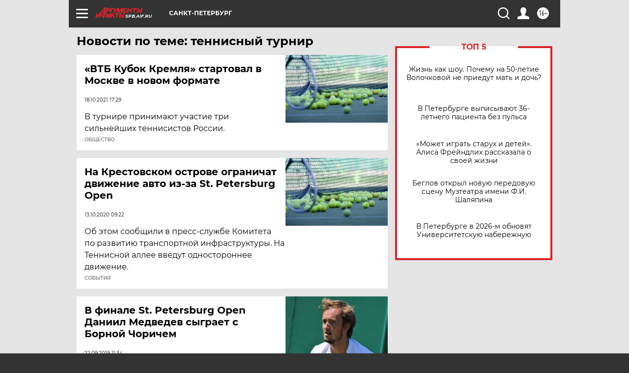

--- FILE ---
content_type: text/html
request_url: https://tns-counter.ru/nc01a**R%3Eundefined*aif_ru/ru/UTF-8/tmsec=aif_ru/160177867***
body_size: -72
content:
A9F166096970135DX1768952669:A9F166096970135DX1768952669

--- FILE ---
content_type: application/javascript
request_url: https://tag.digitaltarget.ru/adcm.js
body_size: 27589
content:
;(()=>{const mt="AmberData",N="adcm",kt=N+"_configs",Lt=N+"_config",yt="amberid",Pn="dmg.digitaltarget.ru/awg",Nn="tag.digitaltarget.ru",w=window,pt=w.location,_t=w.document,ne=t=>{var e;return(null==(e=t.match(/\/\/([^#]*)/))?void 0:e[1])||""},Mn=()=>({referrer:_t.referrer?ne(_t.referrer):ne(pt.href),hash:""}),Re=()=>({catchRef:{enable:!1,referrer:""},init_call:{enable:!0,param_call:{},callback:()=>{}},push_to_server:{success:()=>{},error:()=>{}},element_visibility:{enable:!1,params:{},callback:()=>{}}}),Yt=Object,vt=Yt.keys,Cn=Yt.values,ue=Yt.entries,kn=Yt.hasOwnProperty,On="boolean",Tn="string",Wn="number",Dn="undefined",Vn="object",Fn="function",Et=(t,e)=>typeof t===e,it=t=>Et(t,Vn)&&null!==t,de=t=>Et(t,Wn),et=t=>Et(t,Tn),Gn=t=>Et(t,On),Vt=t=>Et(t,Dn),Y=t=>Et(t,Fn),xe=t=>t instanceof RegExp,Zn=t=>it(t)?t:{},Yn=(...t)=>0===t.length?{}:t.reduce((t,e)=>t={...t,...Zn(e)},{}),Rt=(t,e)=>kn.call(t,e),jn=(t,e)=>e.every(e=>Rt(t,e)),Wt=t=>it(t)&&0!==vt(t).length,Hn=(t,e)=>{for(const n in t){const r=n;if("triggers"===r){if(e.triggers&&vt(e.triggers).length>0)for(const n in t.triggers){const r=n;if(Rt(e.triggers,r)){const n=t.triggers[r];for(const o in n){const n=o;Rt(e.triggers[r],n)&&(t.triggers[r][n]=e.triggers[r][n])}}}}else if(Rt(e,r)){if(["fp","idSessionDomain","idSessionPage"].includes(r))continue;t[r]=e[r]}}},Xn=(t,e)=>{const n={id:void 0,fp:{value:null,timestamp:null},profileId:void 0,platformId:void 0,tags:[],tagsRaw:{},extdataid:"",idSessionDomain:"",idSessionPage:"",triggers:Re(),includes:[]};return n.idSessionDomain=t.sessionManager.domain,n.idSessionPage=t.sessionManager.page,n.triggers=Re(),e&&vt(e).length>0&&Hn(n,e),n},fe=Math,zn=fe.round,me=fe.random,tn=fe.floor,en=Array,wt=en.isArray,Bn=en.from,Un="_84hUio38",$n="_a_d3t6sf",Jn="xps",Qn="du",Kn="sessionStorage",qn="localStorage",tr=t=>{const e="wIVhxG0YUu56jA9DKZqt2EeviXpL3kF8dcP4_NybsmHQ1glBozSJfR7MarOWCTn";return t+Bn({length:22},()=>e.charAt(tn(63*me()))).join("")},_e=(t,e,n)=>{const r=n.getItem(t)||tr(e);return n.setItem(t,r),r},er=()=>({page:_e(Un,Jn,w[Kn]),domain:_e($n,Qn,w[qn])}),rt="fp",K="ext",ot="configure",re="init",Pt="success",nr=()=>{const t={[rt]:!1,[K]:!1,[ot]:!1,[re]:!1};return{setByName:(e,n)=>{t[e]=n},get:e=>e?t[e]:{[K]:t[K],[ot]:t[ot]}}},rr=t=>{const e=t.config,n=N+"js";return async()=>{const r=e.triggers.init_call,o=r.param_call;Array.isArray(o.tags)||(o.tags=[]),o.tags.push(`${n}_init`),e.tags.push(w.DeviceOrientationEvent&&w.ontouchstart?`${n}_orient`:`${n}_noorient`),await t.callRaw(o),Y(r.callback)&&await r.callback(),t.state.setByName(re,!0),t.emit(re,Pt)}},Ft="oncePage",or="onceElement",oe="everyElement",ir=Object.freeze(Object.defineProperty({__proto__:null,EVERY_ELEMENT:oe,ONCE_ELEMENT:or,ONCE_PAGE:Ft},Symbol.toStringTag,{value:"Module"})),ar=t=>Number(t),sr=(t,e=0)=>{const n=ar(t);return Number.isNaN(n)?e:n},Pe=(t,e=0)=>{const n=sr(t,e);return Math.trunc(n)},nn=console,bt=nn.warn,X=nn.error,Ne=50,cr=1e3,lr=(t={selector:""},e)=>{const{activation:n,threshold:r,duration:o,callback:i}=t,a=Pe(r,50),s=a>=0&&a<=100?a:50,c=n&&[...Cn(ir)].includes(n)?n:Ft;return{...t,activation:c,threshold:s/100,duration:Pe(o,cr),callback:()=>{if(Y(e))try{e(t)}catch(t){bt(t)}if(Y(i))try{i(t)}catch(t){bt(t)}}}},ur=t=>et(t)&&!!t.length,dr=(t,e)=>e.some(e=>et(e)?vt(t).some(t=>t===e):xe(e)?vt(t).some(t=>e.test(t)):!!it(e)&&ue(e).every(([e,n])=>{if(e in t){const r=t[e];if(et(n))return r===n;if(xe(n))return n.test(String(r))}return!1})),he=t=>wt(t)?t:[],fr=(...t)=>0===t.length?[]:t.reduce((t,e)=>(t.push(...he(e)),t),[]),mr=t=>[...new Set(he(t))],hr=t=>wt(t)&&!!t.length,gr=t=>{if(!it(t))return!1;const{params:e}=t;return!!hr(e)&&!!e.filter(({selector:t})=>ur(t)).length},Me=t=>{try{return[...document.querySelectorAll(t)]}catch(t){return[]}},pr=(t,e)=>{let n,r=null,o=null;return(...i)=>(null===o?(n=t(...i),o=Date.now()):(r&&clearTimeout(r),r=setTimeout(()=>{Date.now()-o>=e&&(n=t(...i),o=Date.now())},e-(Date.now()-o))),n)},yr=({duration:t,activation:e,triggerCallback:n,element:r})=>{let o,i=0,a=0;return([s],c)=>{if(s.isIntersecting){if(i>t)return e!==oe&&c.unobserve(s.target),void n(i,r);a=performance.now()-i,o=setInterval(()=>{i=performance.now()-a,i>t&&(clearInterval(o),e!==oe&&c.unobserve(s.target),n(i,r))},100)}else clearInterval(o),i=performance.now()-a}},vr=({selector:t,activation:e})=>{const n=new Set;return()=>{const r=[];if(e===Ft&&n.size>0)return[];if(e===Ft){const e=Me(t)[0];e&&r.push(e)}else{const e=Me(t);r.push(...e)}const o=r.filter(t=>!n.has(t));return o.length>0&&o.forEach(t=>{n.add(t)}),o}},wr=({callback:t})=>()=>{t()},br=t=>{const{selector:e,threshold:n,duration:r,activation:o}=t,i=vr({selector:e,activation:o}),a=wr(t),s={threshold:n};return async()=>{i().forEach(t=>{const e=yr({duration:r,activation:o,triggerCallback:a,element:t});new IntersectionObserver(e,s).observe(t)})}},Er=t=>{const e=t.map(t=>br(t));return()=>{e.forEach(t=>t())}},Sr=async t=>{if(!gr(t))return bt("ElementVisibility error: incorrect args: ",t);const{callback:e,params:n}=t,r=n.map(t=>lr(t,e)),o=Er(r);o(),window.addEventListener("scroll",pr(o,100),{capture:!0})},Lr=t=>({init_call:rr(t),element_visibility:Sr});function Ar(t,e){return function(...n){try{e(...n)}catch(t){bt("Error in proxyArrayPush",t)}return t.apply(this,n)}}const Ir=(t,e)=>{t.push=Ar(t.push,e)},Rr=t=>{try{return JSON.parse(JSON.stringify(t))}catch(e){return X("Failed to copy the following data: ",t),t}},Ce=200,xr=(t,e)=>{const{layer:n}=e,r=(wt(w[o=n||"dataLayer"])||(w[o]=[]),w[o]);var o;return Ir(r,(...e)=>{const n=r.length+e.length;n>Ce&&r.splice(0,n-Ce);const o=e;for(const e of o)t.callLayer(e)}),{get:()=>Rr(r)}},ke=t=>t=(t=(t=t.replace(/[^a-z0-9.]+/g,"_")).replace(/[__]+/g,"_")).replace(/[.]+/g,"__"),P=encodeURIComponent,_r=t=>P(t).replace(/\./g,"%2E"),Pr=t=>t*me(),ge=(t=1e15)=>zn(Pr(t)),Nr=t=>{const e=t.config;return n=>{const r=[];let o="i="+t.session+".";const i=n.extdataid||e.extdataid;if(o+=i?P(i):ge(),e.fp.value&&e.fp.timestamp){o+="&amid="+P(e.fp.value)+"&amidobts="+P(e.fp.timestamp)}const a=n.profileId||e.profileId,s=a?n.platformId||e.platformId||e.id:n.platformId;if(a&&s){const t=_r(a),e=P(s);o+="&a="+e+"&e="+t,r.push("ss:"+e),r.push("up:"+t),r.push("sync:up")}const c=e.idSessionDomain;c&&r.push("xdua:"+P(c));const l=e.idSessionPage;l&&r.push("xps:"+P(l));let u=pt.hostname;"www."===u.substring(0,4)&&(u=u.substring(4));const d=ke(u.substring(u.lastIndexOf(".",u.lastIndexOf(".")-1)+1));u=ke(u),u!==d&&r.push("dn:"+P(u)),r.push("dn:"+P(d)),r.push(`${N}:hit`);const f=mr(fr(e.tags,n.tags));"http:"===pt.protocol&&f.push("http"),r.push("tg:"+P(f.join(" ")));const m=pt.hash;m!==t.params.hash&&(r.push("rh:"+P(m.substring(1))),t.params.hash=m);const h=ne(pt.href),p=_t.referrer;h!==t.params.referrer&&p&&!Vt(p)&&(o+="&pref="+P(p));const g=Yn(n.tagsRaw,e.tagsRaw);if(g&&0!==vt(g).length)for(const t in g)o+="&tg_"+t+"="+P(g[t]);0!==r.length&&(o+="&c="+r.join("."));const v=e.triggers.catchRef;if(v.enable){let t=pt.href;!Vt(n.ref)&&n.ref?t=n.ref:v.referrer&&(t=v.referrer),o+="&ref="+P(t)}return o}},Mr=["extdataid","profileId","platformId","tags","tagsRaw","ref","isAfterExt","isAfterAmid","success","error"],at=Promise,st=Error,rn=(t,e,n,r,o,i,a,s)=>new at((a,s)=>{const c=e();n(c,t),c.onload=()=>a(r()),c.onerror=()=>s(new st(o())),i&&i(c)}),on="has been loaded",an="has been loaded",Cr=(t,e)=>{const n="Script";return rn(t,()=>_t.createElement("script"),(t,e)=>{t.src=e,t.async=!0},()=>`${n} ${t} ${on}`,()=>`${n} ${t} ${an}`,t=>_t.head.appendChild(t))},kr=(t,e)=>{const n="Image";return rn(t,()=>new Image,(t,e)=>{t.src=e},()=>`${n} ${t} ${on}`,()=>`${n} ${t} ${an}`,void 0)},sn="navigator",cn="sendBeacon",Or=t=>w[sn][cn](t),pe=t=>{try{if(Y(w[sn][cn])){const e=Or(t);if(e)return e;throw""}}catch(e){return kr(t)}},Tr=t=>Wt(t)?`${new URLSearchParams(t).toString()}`:"",ln=t=>`${location.protocol}//${Pn}/`+t+"?",Ot="success",Tt="error",Wr=new Set(Mr),Dr=t=>{const e=Nr(t),n=t.config,r=n.triggers.push_to_server,o=he(n.includes),i=async(t,o)=>{const i=Tr(o),a=ln(n.id)+e(t)+(i?`&${i}`:"");try{await pe(a),Y(t[Ot])?await t[Ot]():Y(r[Ot])&&await r[Ot]()}catch(e){Y(t[Tt])?await t[Tt]():Y(r[Tt])&&await r[Tt]()}},a=async(e,n)=>(t.getState(ot)||await t.subscribe(ot),e.isAfterExt&&!t.getState(K)&&await t.subscribe(K),e.isAfterAmid&&!t.getState(rt)&&await t.subscribe(rt),await i(e,n)),s=t=>e=>{const n=Wt(e)?e:{},{availableSystemKeys:r,availableIncludeKeys:i}=(t=>{const e={},n={};return ue(t).forEach(([t,r])=>{const i=t,a=dr({[t]:r},o);if(Wr.has(i))return e[i]=r,void(a&&bt(`"${i}" is a system key that cannot be added as includes.`));a&&(et(r)||de(r))&&(n[i]="btct"===t?String(r).slice(0,1e3):String(r).slice(0,255))}),{availableSystemKeys:e,availableIncludeKeys:n}})(n);return t(r,i)};return{call:s(a),callRaw:s(async(t,e)=>await i(t,e)),callLayer:s(async(t,e)=>{if(Wt(t)||Wt(e))return a(t,e)})}},Vr=t=>{try{return et(t)?(["http://","https://"].some(e=>t.startsWith(e))||(t="https://"+t),new URL(t)):t}catch(e){throw`Error normalizing URL: ${e.message}: ${t.toString()}`}},Fr=t=>{const e=Vr(t).toString();return pe(e)},Gr=t=>e=>{const n="i="+t+"."+ge(),r=ln(e)+n+`&c=tg:${N}_pc`;return pe(r)},Zr=[7238,7210,7209,7208,7243,7244,7245,7246,7247,7248,7249,7250,7251,7252,7253,7254,7255,7256,7257,7258,7259,7260,7261,7229,7230,7231,7232,7233,7091,7241,6534],Yr=Zr,jr=t=>e=>{const n=wt(e)&&e.length>0?e:Yr,r=n[tn(me()*n.length)];if(!Vt(r))return t.callpixel(r)},Hr=t=>ue(t).filter(([,t])=>!0===t.enable).map(([t])=>t),Xr=t=>t.sort((t,e)=>"init_call"===t?1:"init_call"===e?-1:0),zr=t=>Xr(Hr(t)),Br=async t=>{const e=t.config.triggers,n=zr(e);for(const r of n)try{if(!0===e[r].enable&&Y(t.triggers[r]))if("init_call"===r)await t.triggers[r]();else{const n=e[r];t.triggers[r](n)}}catch(t){X("Triggers error: ",t)}},Oe=async t=>{const e="https://"+Nn+"/ext/"+t+".js";return await Cr(e)},Ur=async t=>{const e=t.config.id;if(t.knownIds.includes(String(e)))try{try{await Oe(e)}catch(t){await Oe(e)}t.emit(K,Pt)}catch(n){const r=`The extension for the ID: ${e} hasn't been loaded`;t.emit(K,new st(r)),X(r)}else t.emit(K,Pt);t.state.setByName(K,!0)};function Gt(t,e){return new Promise(n=>setTimeout(n,t,e))}function $r(){return new Promise(t=>{const e=new MessageChannel;e.port1.onmessage=()=>t(),e.port2.postMessage(null)})}function Jr(t,e=1/0){const{requestIdleCallback:n}=window;return n?new Promise(t=>n.call(window,()=>t(),{timeout:e})):Gt(Math.min(t,e))}function un(t){return!!t&&"function"==typeof t.then}function Te(t,e){try{const n=t();un(n)?n.then(t=>e(!0,t),t=>e(!1,t)):e(!0,n)}catch(t){e(!1,t)}}async function We(t,e,n=16){const r=Array(t.length);let o=Date.now();for(let i=0;i<t.length;++i){r[i]=e(t[i],i);const a=Date.now();a>=o+n&&(o=a,await $r())}return r}function Nt(t){return t.then(void 0,()=>{}),t}function ye(t){return parseInt(t)}function Z(t){return parseFloat(t)}function Q(t,e){return"number"==typeof t&&isNaN(t)?e:t}function R(t){return t.reduce((t,e)=>t+(e?1:0),0)}function Qr(t,e=1){if(Math.abs(e)>=1)return Math.round(t/e)*e;{const n=1/e;return Math.round(t*n)/n}}function Kr(t){var e,n;const r=`Unexpected syntax '${t}'`,o=/^\s*([a-z-]*)(.*)$/i.exec(t),i=o[1]||void 0,a={},s=/([.:#][\w-]+|\[.+?\])/gi,c=(t,e)=>{a[t]=a[t]||[],a[t].push(e)};for(;;){const t=s.exec(o[2]);if(!t)break;const i=t[0];switch(i[0]){case".":c("class",i.slice(1));break;case"#":c("id",i.slice(1));break;case"[":{const t=/^\[([\w-]+)([~|^$*]?=("(.*?)"|([\w-]+)))?(\s+[is])?\]$/.exec(i);if(!t)throw new Error(r);c(t[1],null!=(n=null!=(e=t[4])?e:t[5])?n:"");break}default:throw new Error(r)}}return[i,a]}async function dn(t,e,n=50){var r,o,i;const a=document;for(;!a.body;)await Gt(n);const s=a.createElement("iframe");try{for((await new Promise((t,n)=>{let r=!1;const o=()=>{r=!0,t()};s.onload=o,s.onerror=t=>{r=!0,n(t)};const{style:i}=s;i.setProperty("display","block","important"),i.position="absolute",i.top="0",i.left="0",i.visibility="hidden",e&&"srcdoc"in s?s.srcdoc=e:s.src="about:blank",a.body.appendChild(s);const c=()=>{var t,e;r||("complete"===(null==(e=null==(t=s.contentWindow)?void 0:t.document)?void 0:e.readyState)?o():setTimeout(c,10))};c()}));null==(o=null==(r=s.contentWindow)?void 0:r.document)||!o.body;)await Gt(n);return await t(s,s.contentWindow)}finally{null==(i=s.parentNode)||i.removeChild(s)}}function qr(t){const[e,n]=Kr(t),r=document.createElement(null!=e?e:"div");for(const t of Object.keys(n)){const e=n[t].join(" ");"style"===t?to(r.style,e):r.setAttribute(t,e)}return r}function to(t,e){for(const n of e.split(";")){const e=/^\s*([\w-]+)\s*:\s*(.+?)(\s*!([\w-]+))?\s*$/.exec(n);if(e){const[,n,r,,o]=e;t.setProperty(n,r,o||"")}}}function eo(){let t=window;for(;;){const e=t.parent;if(!e||e===t)return!1;try{if(e.location.origin!==t.location.origin)return!0}catch(t){if(t instanceof Error&&"SecurityError"===t.name)return!0;throw t}t=e}}const no="mmMwWLliI0O&1",ro="48px",ht=["monospace","sans-serif","serif"],De=["sans-serif-thin","ARNO PRO","Agency FB","Arabic Typesetting","Arial Unicode MS","AvantGarde Bk BT","BankGothic Md BT","Batang","Bitstream Vera Sans Mono","Calibri","Century","Century Gothic","Clarendon","EUROSTILE","Franklin Gothic","Futura Bk BT","Futura Md BT","GOTHAM","Gill Sans","HELV","Haettenschweiler","Helvetica Neue","Humanst521 BT","Leelawadee","Letter Gothic","Levenim MT","Lucida Bright","Lucida Sans","Menlo","MS Mincho","MS Outlook","MS Reference Specialty","MS UI Gothic","MT Extra","MYRIAD PRO","Marlett","Meiryo UI","Microsoft Uighur","Minion Pro","Monotype Corsiva","PMingLiU","Pristina","SCRIPTINA","Segoe UI Light","Serifa","SimHei","Small Fonts","Staccato222 BT","TRAJAN PRO","Univers CE 55 Medium","Vrinda","ZWAdobeF"];function oo(){return dn(async(t,{document:e})=>{const n=e.body;n.style.fontSize=ro;const r=e.createElement("div");r.style.setProperty("visibility","hidden","important");const o={},i={},a=t=>{const n=e.createElement("span"),{style:o}=n;return o.position="absolute",o.top="0",o.left="0",o.fontFamily=t,n.textContent=no,r.appendChild(n),n},s=(t,e)=>a(`'${t}',${e}`),c=ht.map(a),l=(()=>{const t={};for(const e of De)t[e]=ht.map(t=>s(e,t));return t})();n.appendChild(r);for(let t=0;t<ht.length;t++)o[ht[t]]=c[t].offsetWidth,i[ht[t]]=c[t].offsetHeight;return De.filter(t=>{return e=l[t],ht.some((t,n)=>e[n].offsetWidth!==o[t]||e[n].offsetHeight!==i[t]);var e})})}function io(){const t=navigator.plugins;if(!t)return;const e=[];for(let n=0;n<t.length;++n){const r=t[n];if(!r)continue;const o=[];for(let t=0;t<r.length;++t){const e=r[t];o.push({type:e.type,suffixes:e.suffixes})}e.push({name:r.name,description:r.description,mimeTypes:o})}return e}function ao(t){return/^function\s.*?\{\s*\[native code]\s*}$/.test(String(t))}function fn(){const t=window,e=navigator;return R(["MSCSSMatrix"in t,"msSetImmediate"in t,"msIndexedDB"in t,"msMaxTouchPoints"in e,"msPointerEnabled"in e])>=4}function so(){const t=window,e=navigator;return R(["msWriteProfilerMark"in t,"MSStream"in t,"msLaunchUri"in e,"msSaveBlob"in e])>=3&&!fn()}function Mt(){const t=window,e=navigator;return R(["webkitPersistentStorage"in e,"webkitTemporaryStorage"in e,0===(e.vendor||"").indexOf("Google"),"webkitResolveLocalFileSystemURL"in t,"BatteryManager"in t,"webkitMediaStream"in t,"webkitSpeechGrammar"in t])>=5}function z(){const t=window;return R(["ApplePayError"in t,"CSSPrimitiveValue"in t,"Counter"in t,0===navigator.vendor.indexOf("Apple"),"RGBColor"in t,"WebKitMediaKeys"in t])>=4}function mn(){const t=window,{HTMLElement:e,Document:n}=t;return R(["safari"in t,!("ongestureend"in t),!("TouchEvent"in t),!("orientation"in t),e&&!("autocapitalize"in e.prototype),n&&"pointerLockElement"in n.prototype])>=4}function jt(){const t=window;return ao(t.print)&&"[object WebPageNamespace]"===String(t.browser)}function hn(){var t,e;const n=window;return R(["buildID"in navigator,"MozAppearance"in(null!=(e=null==(t=document.documentElement)?void 0:t.style)?e:{}),"onmozfullscreenchange"in n,"mozInnerScreenX"in n,"CSSMozDocumentRule"in n,"CanvasCaptureMediaStream"in n])>=4}function co(){const t=window;return R([!("MediaSettingsRange"in t),"RTCEncodedAudioFrame"in t,""+t.Intl=="[object Intl]",""+t.Reflect=="[object Reflect]"])>=3}function lo(){const t=window,{URLPattern:e}=t;return R(["union"in Set.prototype,"Iterator"in t,e&&"hasRegExpGroups"in e.prototype,"RGB8"in WebGLRenderingContext.prototype])>=3}function uo(){const t=window;return R(["DOMRectList"in t,"RTCPeerConnectionIceEvent"in t,"SVGGeometryElement"in t,"ontransitioncancel"in t])>=3}function Ht(){const t=window,e=navigator,{CSS:n,HTMLButtonElement:r}=t;return R([!("getStorageUpdates"in e),r&&"popover"in r.prototype,"CSSCounterStyleRule"in t,n.supports("font-size-adjust: ex-height 0.5"),n.supports("text-transform: full-width")])>=4}function fo(){if("iPad"===navigator.platform)return!0;const t=screen,e=t.width/t.height;return R(["MediaSource"in window,!!Element.prototype.webkitRequestFullscreen,e>.65&&e<1.53])>=2}function mo(){const t=document;return t.fullscreenElement||t.msFullscreenElement||t.mozFullScreenElement||t.webkitFullscreenElement||null}function ho(){const t=document;return(t.exitFullscreen||t.msExitFullscreen||t.mozCancelFullScreen||t.webkitExitFullscreen).call(t)}function gn(){const t=Mt(),e=hn(),n=window,r=navigator,o="connection";return t?R([!("SharedWorker"in n),r[o]&&"ontypechange"in r[o],!("sinkId"in new Audio)])>=2:!!e&&R(["onorientationchange"in n,"orientation"in n,/android/i.test(r.appVersion)])>=2}function go(){const t=navigator,e=window,n=Audio.prototype,{visualViewport:r}=e;return R(["srLatency"in n,"srChannelCount"in n,"devicePosture"in t,r&&"segments"in r,"getTextInformation"in Image.prototype])>=3}function po(){return yo(Ao())}function yo(t){let e,n,r=!1;const[o,i]=vo();return wo(o,i)?(r=bo(i),t?e=n="skipped":[e,n]=Eo(o,i)):e=n="unsupported",{winding:r,geometry:e,text:n}}function vo(){const t=document.createElement("canvas");return t.width=1,t.height=1,[t,t.getContext("2d")]}function wo(t,e){return!(!e||!t.toDataURL)}function bo(t){return t.rect(0,0,10,10),t.rect(2,2,6,6),!t.isPointInPath(5,5,"evenodd")}function Eo(t,e){So(t,e);const n=$t(t);return n!==$t(t)?["unstable","unstable"]:(Lo(t,e),[$t(t),n])}function So(t,e){t.width=240,t.height=60,e.textBaseline="alphabetic",e.fillStyle="#f60",e.fillRect(100,1,62,20),e.fillStyle="#069",e.font='11pt "Times New Roman"';const n="Cwm fjordbank gly 😃";e.fillText(n,2,15),e.fillStyle="rgba(102, 204, 0, 0.2)",e.font="18pt Arial",e.fillText(n,4,45)}function Lo(t,e){t.width=122,t.height=110,e.globalCompositeOperation="multiply";for(const[t,n,r]of[["#f2f",40,40],["#2ff",80,40],["#ff2",60,80]])e.fillStyle=t,e.beginPath(),e.arc(n,r,40,0,2*Math.PI,!0),e.closePath(),e.fill();e.fillStyle="#f9c",e.arc(60,60,60,0,2*Math.PI,!0),e.arc(60,60,20,0,2*Math.PI,!0),e.fill("evenodd")}function $t(t){return t.toDataURL()}function Ao(){return z()&&Ht()&&jt()}function Io(){const t=navigator;let e,n=0;void 0!==t.maxTouchPoints?n=ye(t.maxTouchPoints):void 0!==t.msMaxTouchPoints&&(n=t.msMaxTouchPoints);try{document.createEvent("TouchEvent"),e=!0}catch(t){e=!1}return{maxTouchPoints:n,touchEvent:e,touchStart:"ontouchstart"in window}}function Ro(){return navigator.oscpu}function xo(){const t=navigator,e=[],n=t.language||t.userLanguage||t.browserLanguage||t.systemLanguage;if(void 0!==n&&e.push([n]),Array.isArray(t.languages))Mt()&&co()||e.push(t.languages);else if("string"==typeof t.languages){const n=t.languages;n&&e.push(n.split(","))}return e}function _o(){return window.screen.colorDepth}function Po(){return Q(Z(navigator.deviceMemory),void 0)}function No(){if(!(z()&&Ht()&&jt()))return Mo()}function Mo(){const t=screen,e=t=>Q(ye(t),null),n=[e(t.width),e(t.height)];return n.sort().reverse(),n}const Co=2500;let Dt,Jt;function ko(){if(void 0!==Jt)return;const t=()=>{const e=ie();ae(e)?Jt=setTimeout(t,Co):(Dt=e,Jt=void 0)};t()}function Oo(){return ko(),async()=>{let t=ie();if(ae(t)){if(Dt)return[...Dt];mo()&&(await ho(),t=ie())}return ae(t)||(Dt=t),t}}function To(){if(z()&&Ht()&&jt())return()=>Promise.resolve(void 0);const t=Oo();return async()=>{const e=await t(),n=t=>null===t?null:Qr(t,10);return[n(e[0]),n(e[1]),n(e[2]),n(e[3])]}}function ie(){const t=screen;return[Q(Z(t.availTop),null),Q(Z(t.width)-Z(t.availWidth)-Q(Z(t.availLeft),0),null),Q(Z(t.height)-Z(t.availHeight)-Q(Z(t.availTop),0),null),Q(Z(t.availLeft),null)]}function ae(t){for(let e=0;e<4;++e)if(t[e])return!1;return!0}function Wo(){return Q(ye(navigator.hardwareConcurrency),void 0)}function Do(){var t;const e=null==(t=window.Intl)?void 0:t.DateTimeFormat;if(e){const t=(new e).resolvedOptions().timeZone;if(t)return t}const n=-Vo();return`UTC${n>=0?"+":""}${n}`}function Vo(){const t=(new Date).getFullYear();return Math.max(Z(new Date(t,0,1).getTimezoneOffset()),Z(new Date(t,6,1).getTimezoneOffset()))}function Fo(){try{return!!window.sessionStorage}catch(t){return!0}}function Go(){try{return!!window.localStorage}catch(t){return!0}}function Zo(){if(!fn()&&!so())try{return!!window.indexedDB}catch(t){return!0}}function Yo(){return!!window.openDatabase}function jo(){return navigator.cpuClass}function Ho(){const{platform:t}=navigator;return"MacIntel"===t&&z()&&!mn()?fo()?"iPad":"iPhone":t}function Xo(){return navigator.vendor||""}function zo(){const t=[];for(const e of["chrome","safari","__crWeb","__gCrWeb","yandex","__yb","__ybro","__firefox__","__edgeTrackingPreventionStatistics","webkit","oprt","samsungAr","ucweb","UCShellJava","puffinDevice"]){const n=window[e];n&&"object"==typeof n&&t.push(e)}return t.sort()}function Bo(){const t=document;try{t.cookie="cookietest=1; SameSite=Strict;";const e=-1!==t.cookie.indexOf("cookietest=");return t.cookie="cookietest=1; SameSite=Strict; expires=Thu, 01-Jan-1970 00:00:01 GMT",e}catch(t){return!1}}function Uo(){const t=atob;return{abpIndo:["#Iklan-Melayang","#Kolom-Iklan-728","#SidebarIklan-wrapper",'[title="ALIENBOLA" i]',t("I0JveC1CYW5uZXItYWRz")],abpvn:[".quangcao","#mobileCatfish",t("LmNsb3NlLWFkcw=="),'[id^="bn_bottom_fixed_"]',"#pmadv"],adBlockFinland:[".mainostila",t("LnNwb25zb3JpdA=="),".ylamainos",t("YVtocmVmKj0iL2NsaWNrdGhyZ2guYXNwPyJd"),t("YVtocmVmXj0iaHR0cHM6Ly9hcHAucmVhZHBlYWsuY29tL2FkcyJd")],adBlockPersian:["#navbar_notice_50",".kadr",'TABLE[width="140px"]',"#divAgahi",t("YVtocmVmXj0iaHR0cDovL2cxLnYuZndtcm0ubmV0L2FkLyJd")],adBlockWarningRemoval:["#adblock-honeypot",".adblocker-root",".wp_adblock_detect",t("LmhlYWRlci1ibG9ja2VkLWFk"),t("I2FkX2Jsb2NrZXI=")],adGuardAnnoyances:[".hs-sosyal","#cookieconsentdiv",'div[class^="app_gdpr"]',".as-oil",'[data-cypress="soft-push-notification-modal"]'],adGuardBase:[".BetterJsPopOverlay",t("I2FkXzMwMFgyNTA="),t("I2Jhbm5lcmZsb2F0MjI="),t("I2NhbXBhaWduLWJhbm5lcg=="),t("I0FkLUNvbnRlbnQ=")],adGuardChinese:[t("LlppX2FkX2FfSA=="),t("YVtocmVmKj0iLmh0aGJldDM0LmNvbSJd"),"#widget-quan",t("YVtocmVmKj0iLzg0OTkyMDIwLnh5eiJd"),t("YVtocmVmKj0iLjE5NTZobC5jb20vIl0=")],adGuardFrench:["#pavePub",t("LmFkLWRlc2t0b3AtcmVjdGFuZ2xl"),".mobile_adhesion",".widgetadv",t("LmFkc19iYW4=")],adGuardGerman:['aside[data-portal-id="leaderboard"]'],adGuardJapanese:["#kauli_yad_1",t("YVtocmVmXj0iaHR0cDovL2FkMi50cmFmZmljZ2F0ZS5uZXQvIl0="),t("Ll9wb3BJbl9pbmZpbml0ZV9hZA=="),t("LmFkZ29vZ2xl"),t("Ll9faXNib29zdFJldHVybkFk")],adGuardMobile:[t("YW1wLWF1dG8tYWRz"),t("LmFtcF9hZA=="),'amp-embed[type="24smi"]',"#mgid_iframe1",t("I2FkX2ludmlld19hcmVh")],adGuardRussian:[t("YVtocmVmXj0iaHR0cHM6Ly9hZC5sZXRtZWFkcy5jb20vIl0="),t("LnJlY2xhbWE="),'div[id^="smi2adblock"]',t("ZGl2W2lkXj0iQWRGb3hfYmFubmVyXyJd"),"#psyduckpockeball"],adGuardSocial:[t("YVtocmVmXj0iLy93d3cuc3R1bWJsZXVwb24uY29tL3N1Ym1pdD91cmw9Il0="),t("YVtocmVmXj0iLy90ZWxlZ3JhbS5tZS9zaGFyZS91cmw/Il0="),".etsy-tweet","#inlineShare",".popup-social"],adGuardSpanishPortuguese:["#barraPublicidade","#Publicidade","#publiEspecial","#queTooltip",".cnt-publi"],adGuardTrackingProtection:["#qoo-counter",t("YVtocmVmXj0iaHR0cDovL2NsaWNrLmhvdGxvZy5ydS8iXQ=="),t("YVtocmVmXj0iaHR0cDovL2hpdGNvdW50ZXIucnUvdG9wL3N0YXQucGhwIl0="),t("YVtocmVmXj0iaHR0cDovL3RvcC5tYWlsLnJ1L2p1bXAiXQ=="),"#top100counter"],adGuardTurkish:["#backkapat",t("I3Jla2xhbWk="),t("YVtocmVmXj0iaHR0cDovL2Fkc2Vydi5vbnRlay5jb20udHIvIl0="),t("YVtocmVmXj0iaHR0cDovL2l6bGVuemkuY29tL2NhbXBhaWduLyJd"),t("YVtocmVmXj0iaHR0cDovL3d3dy5pbnN0YWxsYWRzLm5ldC8iXQ==")],bulgarian:[t("dGQjZnJlZW5ldF90YWJsZV9hZHM="),"#ea_intext_div",".lapni-pop-over","#xenium_hot_offers"],easyList:[".yb-floorad",t("LndpZGdldF9wb19hZHNfd2lkZ2V0"),t("LnRyYWZmaWNqdW5reS1hZA=="),".textad_headline",t("LnNwb25zb3JlZC10ZXh0LWxpbmtz")],easyListChina:[t("LmFwcGd1aWRlLXdyYXBbb25jbGljayo9ImJjZWJvcy5jb20iXQ=="),t("LmZyb250cGFnZUFkdk0="),"#taotaole","#aafoot.top_box",".cfa_popup"],easyListCookie:[".ezmob-footer",".cc-CookieWarning","[data-cookie-number]",t("LmF3LWNvb2tpZS1iYW5uZXI="),".sygnal24-gdpr-modal-wrap"],easyListCzechSlovak:["#onlajny-stickers",t("I3Jla2xhbW5pLWJveA=="),t("LnJla2xhbWEtbWVnYWJvYXJk"),".sklik",t("W2lkXj0ic2tsaWtSZWtsYW1hIl0=")],easyListDutch:[t("I2FkdmVydGVudGll"),t("I3ZpcEFkbWFya3RCYW5uZXJCbG9jaw=="),".adstekst",t("YVtocmVmXj0iaHR0cHM6Ly94bHR1YmUubmwvY2xpY2svIl0="),"#semilo-lrectangle"],easyListGermany:["#SSpotIMPopSlider",t("LnNwb25zb3JsaW5rZ3J1ZW4="),t("I3dlcmJ1bmdza3k="),t("I3Jla2xhbWUtcmVjaHRzLW1pdHRl"),t("YVtocmVmXj0iaHR0cHM6Ly9iZDc0Mi5jb20vIl0=")],easyListItaly:[t("LmJveF9hZHZfYW5udW5jaQ=="),".sb-box-pubbliredazionale",t("YVtocmVmXj0iaHR0cDovL2FmZmlsaWF6aW9uaWFkcy5zbmFpLml0LyJd"),t("YVtocmVmXj0iaHR0cHM6Ly9hZHNlcnZlci5odG1sLml0LyJd"),t("YVtocmVmXj0iaHR0cHM6Ly9hZmZpbGlhemlvbmlhZHMuc25haS5pdC8iXQ==")],easyListLithuania:[t("LnJla2xhbW9zX3RhcnBhcw=="),t("LnJla2xhbW9zX251b3JvZG9z"),t("aW1nW2FsdD0iUmVrbGFtaW5pcyBza3lkZWxpcyJd"),t("aW1nW2FsdD0iRGVkaWt1b3RpLmx0IHNlcnZlcmlhaSJd"),t("aW1nW2FsdD0iSG9zdGluZ2FzIFNlcnZlcmlhaS5sdCJd")],estonian:[t("QVtocmVmKj0iaHR0cDovL3BheTRyZXN1bHRzMjQuZXUiXQ==")],fanboyAnnoyances:["#ac-lre-player",".navigate-to-top","#subscribe_popup",".newsletter_holder","#back-top"],fanboyAntiFacebook:[".util-bar-module-firefly-visible"],fanboyEnhancedTrackers:[".open.pushModal","#issuem-leaky-paywall-articles-zero-remaining-nag","#sovrn_container",'div[class$="-hide"][zoompage-fontsize][style="display: block;"]',".BlockNag__Card"],fanboySocial:["#FollowUs","#meteored_share","#social_follow",".article-sharer",".community__social-desc"],frellwitSwedish:[t("YVtocmVmKj0iY2FzaW5vcHJvLnNlIl1bdGFyZ2V0PSJfYmxhbmsiXQ=="),t("YVtocmVmKj0iZG9rdG9yLXNlLm9uZWxpbmsubWUiXQ=="),"article.category-samarbete",t("ZGl2LmhvbGlkQWRz"),"ul.adsmodern"],greekAdBlock:[t("QVtocmVmKj0iYWRtYW4ub3RlbmV0LmdyL2NsaWNrPyJd"),t("QVtocmVmKj0iaHR0cDovL2F4aWFiYW5uZXJzLmV4b2R1cy5nci8iXQ=="),t("QVtocmVmKj0iaHR0cDovL2ludGVyYWN0aXZlLmZvcnRobmV0LmdyL2NsaWNrPyJd"),"DIV.agores300","TABLE.advright"],hungarian:["#cemp_doboz",".optimonk-iframe-container",t("LmFkX19tYWlu"),t("W2NsYXNzKj0iR29vZ2xlQWRzIl0="),"#hirdetesek_box"],iDontCareAboutCookies:['.alert-info[data-block-track*="CookieNotice"]',".ModuleTemplateCookieIndicator",".o--cookies--container","#cookies-policy-sticky","#stickyCookieBar"],icelandicAbp:[t("QVtocmVmXj0iL2ZyYW1ld29yay9yZXNvdXJjZXMvZm9ybXMvYWRzLmFzcHgiXQ==")],latvian:[t("YVtocmVmPSJodHRwOi8vd3d3LnNhbGlkemluaS5sdi8iXVtzdHlsZT0iZGlzcGxheTogYmxvY2s7IHdpZHRoOiAxMjBweDsgaGVpZ2h0OiA0MHB4OyBvdmVyZmxvdzogaGlkZGVuOyBwb3NpdGlvbjogcmVsYXRpdmU7Il0="),t("YVtocmVmPSJodHRwOi8vd3d3LnNhbGlkemluaS5sdi8iXVtzdHlsZT0iZGlzcGxheTogYmxvY2s7IHdpZHRoOiA4OHB4OyBoZWlnaHQ6IDMxcHg7IG92ZXJmbG93OiBoaWRkZW47IHBvc2l0aW9uOiByZWxhdGl2ZTsiXQ==")],listKr:[t("YVtocmVmKj0iLy9hZC5wbGFuYnBsdXMuY28ua3IvIl0="),t("I2xpdmVyZUFkV3JhcHBlcg=="),t("YVtocmVmKj0iLy9hZHYuaW1hZHJlcC5jby5rci8iXQ=="),t("aW5zLmZhc3R2aWV3LWFk"),".revenue_unit_item.dable"],listeAr:[t("LmdlbWluaUxCMUFk"),".right-and-left-sponsers",t("YVtocmVmKj0iLmFmbGFtLmluZm8iXQ=="),t("YVtocmVmKj0iYm9vcmFxLm9yZyJd"),t("YVtocmVmKj0iZHViaXp6bGUuY29tL2FyLz91dG1fc291cmNlPSJd")],listeFr:[t("YVtocmVmXj0iaHR0cDovL3Byb21vLnZhZG9yLmNvbS8iXQ=="),t("I2FkY29udGFpbmVyX3JlY2hlcmNoZQ=="),t("YVtocmVmKj0id2Vib3JhbWEuZnIvZmNnaS1iaW4vIl0="),".site-pub-interstitiel",'div[id^="crt-"][data-criteo-id]'],officialPolish:["#ceneo-placeholder-ceneo-12",t("W2hyZWZePSJodHRwczovL2FmZi5zZW5kaHViLnBsLyJd"),t("YVtocmVmXj0iaHR0cDovL2Fkdm1hbmFnZXIudGVjaGZ1bi5wbC9yZWRpcmVjdC8iXQ=="),t("YVtocmVmXj0iaHR0cDovL3d3dy50cml6ZXIucGwvP3V0bV9zb3VyY2UiXQ=="),t("ZGl2I3NrYXBpZWNfYWQ=")],ro:[t("YVtocmVmXj0iLy9hZmZ0cmsuYWx0ZXgucm8vQ291bnRlci9DbGljayJd"),t("YVtocmVmXj0iaHR0cHM6Ly9ibGFja2ZyaWRheXNhbGVzLnJvL3Ryay9zaG9wLyJd"),t("YVtocmVmXj0iaHR0cHM6Ly9ldmVudC4ycGVyZm9ybWFudC5jb20vZXZlbnRzL2NsaWNrIl0="),t("YVtocmVmXj0iaHR0cHM6Ly9sLnByb2ZpdHNoYXJlLnJvLyJd"),'a[href^="/url/"]'],ruAd:[t("YVtocmVmKj0iLy9mZWJyYXJlLnJ1LyJd"),t("YVtocmVmKj0iLy91dGltZy5ydS8iXQ=="),t("YVtocmVmKj0iOi8vY2hpa2lkaWtpLnJ1Il0="),"#pgeldiz",".yandex-rtb-block"],thaiAds:["a[href*=macau-uta-popup]",t("I2Fkcy1nb29nbGUtbWlkZGxlX3JlY3RhbmdsZS1ncm91cA=="),t("LmFkczMwMHM="),".bumq",".img-kosana"],webAnnoyancesUltralist:["#mod-social-share-2","#social-tools",t("LmN0cGwtZnVsbGJhbm5lcg=="),".zergnet-recommend",".yt.btn-link.btn-md.btn"]}}async function $o({debug:t}={}){if(!Jo())return;const e=Uo(),n=Object.keys(e),r=[].concat(...n.map(t=>e[t])),o=await Qo(r);t&&Ko(e,o);const i=n.filter(t=>{const n=e[t];return R(n.map(t=>o[t]))>.6*n.length});return i.sort(),i}function Jo(){return z()||gn()}async function Qo(t){var e;const n=document,r=n.createElement("div"),o=new Array(t.length),i={};Ve(r);for(let e=0;e<t.length;++e){const i=qr(t[e]);"DIALOG"===i.tagName&&i.show();const a=n.createElement("div");Ve(a),a.appendChild(i),r.appendChild(a),o[e]=i}for(;!n.body;)await Gt(50);n.body.appendChild(r);try{for(let e=0;e<t.length;++e)o[e].offsetParent||(i[t[e]]=!0)}finally{null==(e=r.parentNode)||e.removeChild(r)}return i}function Ve(t){t.style.setProperty("visibility","hidden","important"),t.style.setProperty("display","block","important")}function Ko(t,e){let n="DOM blockers debug:\n```";for(const r of Object.keys(t)){n+=`\n${r}:`;for(const o of t[r])n+=`\n  ${e[o]?"🚫":"➡️"} ${o}`}console.log(`${n}\n\`\`\``)}function qo(){for(const t of["rec2020","p3","srgb"])if(matchMedia(`(color-gamut: ${t})`).matches)return t}function ti(){return!!Fe("inverted")||!Fe("none")&&void 0}function Fe(t){return matchMedia(`(inverted-colors: ${t})`).matches}function ei(){return!!Ge("active")||!Ge("none")&&void 0}function Ge(t){return matchMedia(`(forced-colors: ${t})`).matches}const ni=100;function ri(){if(matchMedia("(min-monochrome: 0)").matches){for(let t=0;t<=ni;++t)if(matchMedia(`(max-monochrome: ${t})`).matches)return t;throw new Error("Too high value")}}function oi(){return gt("no-preference")?0:gt("high")||gt("more")?1:gt("low")||gt("less")?-1:gt("forced")?10:void 0}function gt(t){return matchMedia(`(prefers-contrast: ${t})`).matches}function ii(){return!!Ze("reduce")||!Ze("no-preference")&&void 0}function Ze(t){return matchMedia(`(prefers-reduced-motion: ${t})`).matches}function ai(){return!!Ye("reduce")||!Ye("no-preference")&&void 0}function Ye(t){return matchMedia(`(prefers-reduced-transparency: ${t})`).matches}function si(){return!!je("high")||!je("standard")&&void 0}function je(t){return matchMedia(`(dynamic-range: ${t})`).matches}const v=Math,I=()=>0;function ci(){const t=v.acos||I,e=v.acosh||I,n=v.asin||I,r=v.asinh||I,o=v.atanh||I,i=v.atan||I,a=v.sin||I,s=v.sinh||I,c=v.cos||I,l=v.cosh||I,u=v.tan||I,d=v.tanh||I,f=v.exp||I,m=v.expm1||I,h=v.log1p||I;return{acos:t(.12312423423423424),acosh:e(1e308),acoshPf:(p=1e154,v.log(p+v.sqrt(p*p-1))),asin:n(.12312423423423424),asinh:r(1),asinhPf:v.log(1+v.sqrt(2)),atanh:o(.5),atanhPf:v.log(3)/2,atan:i(.5),sin:a(-1e300),sinh:s(1),sinhPf:v.exp(1)-1/v.exp(1)/2,cos:c(10.000000000123),cosh:l(1),coshPf:(v.exp(1)+1/v.exp(1))/2,tan:u(-1e300),tanh:d(1),tanhPf:(v.exp(2)-1)/(v.exp(2)+1),exp:f(1),expm1:m(1),expm1Pf:v.exp(1)-1,log1p:h(10),log1pPf:v.log(11),powPI:v.pow(v.PI,-100)};var p}const li="mmMwWLliI0fiflO&1",Qt={default:[],apple:[{font:"-apple-system-body"}],serif:[{fontFamily:"serif"}],sans:[{fontFamily:"sans-serif"}],mono:[{fontFamily:"monospace"}],min:[{fontSize:"1px"}],system:[{fontFamily:"system-ui"}]};function ui(){return di((t,e)=>{const n={},r={};for(const r of Object.keys(Qt)){const[o={},i=li]=Qt[r],a=t.createElement("span");a.textContent=i,a.style.whiteSpace="nowrap";for(const t of Object.keys(o)){const e=o[t];void 0!==e&&(a.style[t]=e)}n[r]=a,e.append(t.createElement("br"),a)}for(const t of Object.keys(Qt))r[t]=n[t].getBoundingClientRect().width;return r})}function di(t,e=4e3){return dn((n,r)=>{const o=r.document,i=o.body,a=i.style;a.width=`${e}px`,a.webkitTextSizeAdjust=a.textSizeAdjust="none",Mt()?i.style.zoom=""+1/r.devicePixelRatio:z()&&(i.style.zoom="reset");const s=o.createElement("div");return s.textContent=[...Array(e/20|0)].map(()=>"word").join(" "),i.appendChild(s),t(o,i)},'<!doctype html><html><head><meta name="viewport" content="width=device-width, initial-scale=1">')}function fi(){return navigator.pdfViewerEnabled}function mi(){const t=new Float32Array(1),e=new Uint8Array(t.buffer);return t[0]=1/0,t[0]=t[0]-t[0],e[3]}function hi(){const{ApplePaySession:t}=window;if("function"!=typeof(null==t?void 0:t.canMakePayments))return-1;if(gi())return-3;try{return t.canMakePayments()?1:0}catch(t){return pi(t)}}const gi=eo;function pi(t){if(t instanceof Error&&"InvalidAccessError"===t.name&&/\bfrom\b.*\binsecure\b/i.test(t.message))return-2;throw t}function yi(){var t;const e=document.createElement("a"),n=null!=(t=e.attributionSourceId)?t:e.attributionsourceid;return void 0===n?void 0:String(n)}const vi=new Set([10752,2849,2884,2885,2886,2928,2929,2930,2931,2932,2960,2961,2962,2963,2964,2965,2966,2967,2968,2978,3024,3042,3088,3089,3106,3107,32773,32777,32777,32823,32824,32936,32937,32938,32939,32968,32969,32970,32971,3317,33170,3333,3379,3386,33901,33902,34016,34024,34076,3408,3410,3411,3412,3413,3414,3415,34467,34816,34817,34818,34819,34877,34921,34930,35660,35661,35724,35738,35739,36003,36004,36005,36347,36348,36349,37440,37441,37443,7936,7937,7938]),wi=new Set([34047,35723,36063,34852,34853,34854,34229,36392,36795,38449]),bi=["FRAGMENT_SHADER","VERTEX_SHADER"],Ei=["LOW_FLOAT","MEDIUM_FLOAT","HIGH_FLOAT","LOW_INT","MEDIUM_INT","HIGH_INT"],pn="WEBGL_debug_renderer_info",Si="WEBGL_polygon_mode";function Li({cache:t}){var e,n,r,o,i,a;const s=yn(t);if(!s)return-1;if(!wn(s))return-2;const c=vn()?null:s.getExtension(pn);return{version:(null==(e=s.getParameter(s.VERSION))?void 0:e.toString())||"",vendor:(null==(n=s.getParameter(s.VENDOR))?void 0:n.toString())||"",vendorUnmasked:c?null==(r=s.getParameter(c.UNMASKED_VENDOR_WEBGL))?void 0:r.toString():"",renderer:(null==(o=s.getParameter(s.RENDERER))?void 0:o.toString())||"",rendererUnmasked:c?null==(i=s.getParameter(c.UNMASKED_RENDERER_WEBGL))?void 0:i.toString():"",shadingLanguageVersion:(null==(a=s.getParameter(s.SHADING_LANGUAGE_VERSION))?void 0:a.toString())||""}}function Ai({cache:t}){const e=yn(t);if(!e)return-1;if(!wn(e))return-2;const n=e.getSupportedExtensions(),r=e.getContextAttributes(),o=[],i=[],a=[],s=[],c=[];if(r)for(const t of Object.keys(r))i.push(`${t}=${r[t]}`);const l=He(e);for(const t of l){const n=e[t];a.push(`${t}=${n}${vi.has(n)?`=${e.getParameter(n)}`:""}`)}if(n)for(const t of n){if(t===pn&&vn()||t===Si&&xi())continue;const n=e.getExtension(t);if(n)for(const t of He(n)){const r=n[t];s.push(`${t}=${r}${wi.has(r)?`=${e.getParameter(r)}`:""}`)}else o.push(t)}for(const t of bi)for(const n of Ei){const r=Ii(e,t,n);c.push(`${t}.${n}=${r.join(",")}`)}return s.sort(),a.sort(),{contextAttributes:i,parameters:a,shaderPrecisions:c,extensions:n,extensionParameters:s,unsupportedExtensions:o}}function yn(t){if(t.webgl)return t.webgl.context;const e=document.createElement("canvas");let n;e.addEventListener("webglCreateContextError",()=>n=void 0);for(const t of["webgl","experimental-webgl"]){try{n=e.getContext(t)}catch(t){}if(n)break}return t.webgl={context:n},n}function Ii(t,e,n){const r=t.getShaderPrecisionFormat(t[e],t[n]);return r?[r.rangeMin,r.rangeMax,r.precision]:[]}function He(t){return Object.keys(t.__proto__).filter(Ri)}function Ri(t){return"string"==typeof t&&!t.match(/[^A-Z0-9_x]/)}function vn(){return hn()}function xi(){return Mt()||z()}function wn(t){return"function"==typeof t.getParameter}function _i(){return Mi()?-4:Pi()}function Pi(){const t=window,e=t.OfflineAudioContext||t.webkitOfflineAudioContext;if(!e)return-2;if(Ni())return-1;const n=new e(1,5e3,44100),r=n.createOscillator();r.type="triangle",r.frequency.value=1e4;const o=n.createDynamicsCompressor();o.threshold.value=-50,o.knee.value=40,o.ratio.value=12,o.attack.value=0,o.release.value=.25,r.connect(o),o.connect(n.destination),r.start(0);const[i,a]=Ci(n),s=Nt(i.then(t=>ki(t.getChannelData(0).subarray(4500)),t=>{if("timeout"===t.name||"suspended"===t.name)return-3;throw t}));return()=>(a(),s)}function Ni(){return z()&&!mn()&&!uo()}function Mi(){return z()&&Ht()&&jt()||Mt()&&go()&&lo()}function Ci(t){let e=()=>{};return[new Promise((n,r)=>{let o=!1,i=0,a=0;t.oncomplete=t=>n(t.renderedBuffer);const s=()=>{setTimeout(()=>r(Xe("timeout")),Math.min(500,a+5e3-Date.now()))},c=()=>{try{const e=t.startRendering();switch(un(e)&&Nt(e),t.state){case"running":a=Date.now(),o&&s();break;case"suspended":document.hidden||i++,o&&i>=3?r(Xe("suspended")):setTimeout(c,500)}}catch(t){r(t)}};c(),e=()=>{o||(o=!0,a>0&&s())}}),e]}function ki(t){let e=0;for(let n=0;n<t.length;++n)e+=Math.abs(t[n]);return e}function Xe(t){const e=new Error(t);return e.name=t,e}function Oi(){if(!gn()&&!z())return-2;if(!window.AudioContext)return-1;const t=(new AudioContext).baseLatency;return null==t?-1:isFinite(t)?t:-3}function Ti(){if(!window.Intl)return"-1";const t=window.Intl.DateTimeFormat;if(!t)return"-2";const e=t().resolvedOptions().locale;return e||""===e?e:"-3"}const Wi=()=>({domBlockers:$o,fontPreferences:ui,audio:_i,fonts:oo,screenFrame:To,plugins:io,touchSupport:Io,osCpu:Ro,languages:xo,colorDepth:_o,deviceMemory:Po,screenResolution:No,hardwareConcurrency:Wo,timezone:Do,sessionStorage:Fo,localStorage:Go,indexedDb:Zo,openDatabase:Yo,cpuClass:jo,platform:Ho,vendor:Xo,vendorFlavors:zo,cookiesEnabled:Bo,colorGamut:qo,invertedColors:ti,forcedColors:ei,monochrome:ri,contrast:oi,reducedMotion:ii,reducedTransparency:ai,pdfViewerEnabled:fi,architecture:mi,hdr:si,math:ci,privateClickMeasurement:yi,applePay:hi,canvas:po,audioBaseLatency:Oi,dateTimeLocale:Ti,webGlBasics:Li,webGlExtensions:Ai});function Di(){return Promise.resolve([0,[typeof SourceBuffer,typeof SourceBufferList]])}function Vi(){return Promise.resolve([0,eval.toString().length])}function Fi(){const t=navigator.vendor;return void 0!==t&&0===t.indexOf("Apple")}function ve(){const t=navigator.vendor;return void 0!==t&&0===t.indexOf("Google")}function bn(){return void 0!==document.documentElement&&void 0!==document.documentElement.style.MozAppearance}function Gi(){if(!bn())return!1;const t=window.Intl.DateTimeFormat;return"function"==typeof t&&"UTC"===(new t).resolvedOptions().timeZone}function En(){return ve()&&void 0!==navigator.brave}const Zi=(t,e)=>{const n=3&t.length,r=t.length-n;let o=e;const i=3432918353,a=461845907;let s=0;for(;s<r;){let e=255&t.charCodeAt(s)|(255&t.charCodeAt(++s))<<8|(255&t.charCodeAt(++s))<<16|(255&t.charCodeAt(++s))<<24;++s,e=(65535&e)*i+(((e>>>16)*i&65535)<<16)&4294967295,e=e<<15|e>>>17,e=(65535&e)*a+(((e>>>16)*a&65535)<<16)&4294967295,o^=e,o=o<<13|o>>>19;const n=5*(65535&o)+((5*(o>>>16)&65535)<<16)&4294967295;o=27492+(65535&n)+((58964+(n>>>16)&65535)<<16)}let c=0;switch(n){case 3:c^=(255&t.charCodeAt(s+2))<<16;case 2:c^=(255&t.charCodeAt(s+1))<<8;case 1:c^=255&t.charCodeAt(s),c=(65535&c)*i+(((c>>>16)*i&65535)<<16)&4294967295,c=c<<15|c>>>17,c=(65535&c)*a+(((c>>>16)*a&65535)<<16)&4294967295,o^=c}return o^=t.length,o^=o>>>16,o=2246822507*(65535&o)+((2246822507*(o>>>16)&65535)<<16)&4294967295,o^=o>>>13,o=3266489909*(65535&o)+((3266489909*(o>>>16)&65535)<<16)&4294967295,o^=o>>>16,o>>>0},Yi=()=>new Promise(t=>{const e=document.documentElement;void 0===e&&t([-1,null]),"function"!=typeof e.getAttributeNames&&t([-2,null]),t([0,e.getAttributeNames().length>0])}),ji=()=>new Promise(t=>{const e=[()=>new Function('alert(")'),()=>new Function("const foo;foo.bar"),()=>new Function("const a=1; const a=2;"),new Function("try{null.bar;return -1}catch(e){return e.message}"),new Function("try{abc.xyz=123;return -1}catch(e){return e.message}"),new Function("try{(1).toString(1000);return -1}catch(e){return e.message}"),new Function("try{[...undefined].length;return -1}catch(e){return e.message}"),new Function("try{var x=new Array(-1);return -1}catch(e){return e.message}")],n=[];for(const t of e)try{n.push(t())}catch(t){n.push(t.message)}t([0,n])}),Hi=()=>new Promise(t=>{try{throw"ets"}catch(e){try{t([0,void 0!==e.toSource()])}catch(e){t([0,!1])}}t([-1,null])}),Ct=navigator,Xi=()=>new Promise(t=>{Gi()&&t([-2,null]);const e=Ct.doNotTrack;t(void 0===e?[-1,null]:[0,e])}),zi=()=>new Promise(t=>{const e=Ct.productSub;t(void 0===e?[-1,null]:[0,e])}),Bi=()=>new Promise(t=>{function e(t){const e=[];if(!t)return e;for(const n of t)if(n.brand){const t=n.brand;new RegExp("Brand","i").test(t)||e.push(t)}return e.sort()}const n=Ct.userAgentData;n||t([-1,null]),"function"!=typeof n.getHighEntropyValues&&t([-2,null]),n.getHighEntropyValues(["brands","mobile","platform","architecture","bitness","model"]).then(function(n){t([0,[e(n.brands),n.mobile,n.platform,n.architecture,n.bitness,n.model]])})}),Ui=()=>new Promise(t=>{const e=Ct.connection;void 0===e&&t([-1,null]);const n=e.rtt;void 0===n&&t([-2,null]),t([0,0===n])}),$i=()=>new Promise(t=>{const e=Ct.webdriver;t(void 0===e?[-1,null]:[0,e])}),Ji=()=>new Promise(t=>{void 0===window.Notification&&t([-1,null]),void 0===navigator.permissions&&t([-2,null]),"function"!=typeof navigator.permissions.query&&t([-3,null]),navigator.permissions.query({name:"notifications"}).then(e=>{t([0,"denied"===window.Notification.permission&&"prompt"===e.state])}).catch(()=>{t([-4,null])})}),ct=window,Qi=()=>new Promise(t=>{ve()&&!En()&&t([-2,null]);const e=ct.devicePixelRatio;t(void 0===e?[-1,null]:[0,e])}),Ki=()=>Promise.resolve([0,void 0!==ct.InstallTrigger]),qi=()=>new Promise(t=>{const e=ct.performance;null==e&&t([-1,null]);const n=e.memory;void 0===n&&t([-2,null]);const r=n.jsHeapSizeLimit;void 0===r&&t([-3,null]),t([0,r])}),ta=()=>new Promise(t=>{ve()||t([-1,null]);const e=ct.performance;void 0===e&&t([-2,null]),"function"!=typeof e.now&&t([-3,null]);let n=1,r=e.now(),o=r;for(let t=0;t<5e3;t++)if((r=o)<(o=e.now())){const t=o-r;t>n||t<n&&(n=t)}t([0,n])}),ea=()=>new Promise(t=>{if("function"==typeof ct.SharedArrayBuffer){const e=new ct.SharedArrayBuffer(1);void 0!==e.byteLength&&t([0,e.byteLength]),t([-2,null])}t([-1,null])}),na=()=>new Promise(t=>{(En()||bn()||Fi())&&t([-1,null]);let e=!1;const n=ct.speechSynthesis;function r(){const r=n.getVoices(),o=[];for(const{name:t,voiceURI:e,default:n,lang:i,localService:a}of r)o.push({name:t,voiceURI:e,default:n,lang:i,localService:a});(o.length>0||e)&&t(o.length>0?[0,Zi(JSON.stringify(o),420)]:[-3,null]),e=!0}void 0===n&&t([-2,null]),r(),void 0!==n.onvoiceschanged&&(n.onvoiceschanged=r)}),ra=()=>new Promise(t=>{const e=(new Date).getFullYear();t([0,-Math.max(parseFloat(String(new Date(e,0,1).getTimezoneOffset())),parseFloat(String(new Date(e,6,1).getTimezoneOffset())))])}),oa=()=>({devicePixelRatio:Qi,doNotTrack:Xi,errorToSource:Hi,errors:ji,evalToString:Vi,getAttributeNames:Yi,installTrigger:Ki,jsHeapSizeLimit:qi,notifications:Ji,performance:ta,productSub:zi,rtt:Ui,sharedArrayBuffer:ea,sourceBuffer:Di,speechSynthesis:na,timezoneOffset:ra,userAgentData:Bi,webdriver:$i});async function ia(){return await new Promise(function(t,e){let n=!1;function r(e){n||(n=!0,t(e))}function o(){let t=0;const e=parseInt("-1");try{e.toFixed(e)}catch(e){t=e.message.length}return t}function i(){void 0!==self.Promise&&void 0!==self.Promise.allSettled?navigator.webkitTemporaryStorage.queryUsageAndQuota(function(t,e){r(Math.round(e/1048576)<2*Math.round(function(){var t,e,n;const r=window;return null!=(n=null==(e=null==(t=null==r?void 0:r.performance)?void 0:t.memory)?void 0:e.jsHeapSizeLimit)?n:1073741824}()/1048576))},function(t){e(new Error("detectIncognito somehow failed to query storage quota: "+t.message))}):(0,window.webkitRequestFileSystem)(0,1,function(){r(!1)},function(){r(!0)})}(async function(){44===o()||43===o()?await async function(){var t;"function"==typeof(null==(t=navigator.storage)?void 0:t.getDirectory)?await async function(){try{await navigator.storage.getDirectory(),r(!1)}catch(t){r((t instanceof Error&&"string"==typeof t.message?t.message:String(t)).includes("unknown transient reason"))}}():void 0!==navigator.maxTouchPoints?function(){const t=String(Math.random());try{const e=indexedDB.open(t,1);e.onupgradeneeded=e=>{const n=e.target.result,o=t=>{r(t)};try{n.createObjectStore("t",{autoIncrement:!0}).put(new Blob),o(!1)}catch(t){(t instanceof Error&&"string"==typeof t.message?t.message:String(t)).includes("are not yet supported")?o(!0):o(!1)}finally{n.close(),indexedDB.deleteDatabase(t)}},e.onerror=()=>r(!1)}catch(t){r(!1)}}():function(){const t=window.openDatabase,e=window.localStorage;try{t(null,null,null,null)}catch(t){return void r(!0)}try{e.setItem("test","1"),e.removeItem("test")}catch(t){return void r(!0)}r(!1)}()}():51===o()?i():25===o()?await async function(){var t;if("function"==typeof(null==(t=navigator.storage)?void 0:t.getDirectory))try{await navigator.storage.getDirectory(),r(!1)}catch(t){return void r((t instanceof Error&&"string"==typeof t.message?t.message:String(t)).includes("Security error"))}else{const t=indexedDB.open("inPrivate");t.onerror=e=>{t.error&&"InvalidStateError"===t.error.name&&e.preventDefault(),r(!0)},t.onsuccess=()=>{indexedDB.deleteDatabase("inPrivate"),r(!1)}}}():void 0!==navigator.msSaveBlob?r(void 0===window.indexedDB):e(new Error("detectIncognito cannot determine the browser"))})().catch(e)})}async function aa(){var t;return null!=(t=null==navigator?void 0:navigator.mediaDevices)&&t.enumerateDevices?navigator.mediaDevices.enumerateDevices().then(t=>t.map(t=>t.kind).sort()):null}const sa=()=>{const t=[];return{getErrors:()=>t,captureError:(e,n="")=>{console.error(e);const{name:r,message:o}=e,i=/.+(\s).+/g.test(o)?n?`${o} [${n}]`:o:void 0,a={Error:!0,EvalError:!0,InternalError:!0,RangeError:!0,ReferenceError:!0,SyntaxError:!0,TypeError:!0,URIError:!0,InvalidStateError:!0,SecurityError:!0}[r]?r:void 0;t.push({trustedName:a,trustedMessage:i})}}},ca=sa(),{captureError:la}=ca;var J=(t=>(t.WINDOWS="Windows",t.LINUX="Linux",t.APPLE="Apple",t.OTHER="Other",t))(J||{});function ua(){const t=[].constructor;try{(-1).toFixed(-1)}catch(e){return e.message.length+(t+"").split(t.name).join("").length}}const da=ua(),fa=58==da;function ma(t,e){const n=/win(dows|16|32|64|95|98|nt)|wow64/gi.test(t)?J.WINDOWS:/android|linux|cros/gi.test(t)?J.LINUX:/(i(os|p(ad|hone|od)))|mac/gi.test(t)?J.APPLE:J.OTHER;return e?[n,/win/gi.test(e)?J.WINDOWS:/android|arm|linux/gi.test(e)?J.LINUX:/(i(os|p(ad|hone|od)))|mac/gi.test(e)?J.APPLE:J.OTHER]:[n]}const{userAgent:ha,platform:ga}=self.navigator||{};ma(ha,ga);const pa=()=>{let t=0;const e=[];return{stop:()=>t&&(e.push(performance.now()-t),e.reduce((t,e)=>t+e,0)),start:()=>(t=performance.now(),t)}};let ya;[[128512],[9786],[129333,8205,9794,65039],[9832],[9784],[9895],[8265],[8505],[127987,65039,8205,9895,65039],[129394],[9785],[9760],[129489,8205,129456],[129487,8205,9794,65039],[9975],[129489,8205,129309,8205,129489],[9752],[9968],[9961],[9972],[9992],[9201],[9928],[9730],[9969],[9731],[9732],[9976],[9823],[9937],[9e3],[9993],[9999],[128105,8205,10084,65039,8205,128139,8205,128104],[128104,8205,128105,8205,128103,8205,128102],[128104,8205,128105,8205,128102],[128512],[169],[174],[8482],[128065,65039,8205,128488,65039],[10002],[9986],[9935],[9874],[9876],[9881],[9939],[9879],[9904],[9905],[9888],[9762],[9763],[11014],[8599],[10145],[11013],[9883],[10017],[10013],[9766],[9654],[9197],[9199],[9167],[9792],[9794],[10006],[12336],[9877],[9884],[10004],[10035],[10055],[9724],[9642],[10083],[10084],[9996],[9757],[9997],[10052],[9878],[8618],[9775],[9770],[9774],[9745],[10036],[127344],[127359]].map(t=>String.fromCodePoint(...t));const va=t=>{const e=`${JSON.stringify(t)}`;return("0000000"+(e.split("").reduce((t,n,r)=>Math.imul(31,t)+e.charCodeAt(r)|0,2166136261)>>>0).toString(16)).substr(-8)};function wa(){try{pa().start();let t=Object.getOwnPropertyNames(ya||window).filter(t=>!/_|\d{3,}/.test(t));const e="Event",n=["PerformanceNavigationTiming","Performance"];if(fa){const r=t.indexOf(e);-1!=r&&(t=t.slice(0,r).concat(t.slice(r+1)),t=[...t,e]),n.forEach(e=>{const n=t.indexOf(e);return-1!=n&&(t=t.slice(0,n).concat(t.slice(n+1))),t})}const r=t.filter(t=>/moz/i.test(t)).length,o=t.filter(t=>/webkit/i.test(t)).length,i=t.filter(t=>/apple/i.test(t)).length;return{keys:va(t),apple:i,moz:r,webkit:o}}catch(t){return void la(t)}}Math.random().toString(36).slice(-7);const ba=()=>({window:wa,webrtcdevices:aa}),ze=t=>{if("undefined"==typeof document||!document.cookie)return;const e=document.cookie.split(";");for(const n of e){const[e,...r]=n.split("=");if(e&&e.trim()===t){const t=r.join("=").trim();return t?decodeURIComponent(t):void 0}}};function Ea(){var t,e;return{ymId:null!=(t=ze("_ym_uid"))?t:"",tmrId:null!=(e=ze("tmr_lvid"))?e:"",domain:"undefined"!=typeof window?window.location.hostname:""}}const Sa=()=>({...Wi(),...oa(),...ba(),isPrivate:ia,cookiePixels:Ea});function La(t){return"function"!=typeof t}function Aa(t,e){for(let n=0,r=t.length;n<r;++n)if(t[n]===e)return!0;return!1}function Ia(t,e){return!Aa(t,e)}function Ra(t,e){const n=Nt(new Promise(n=>{const r=Date.now();Te(t.bind(null,e),(...t)=>{const e=Date.now()-r;if(!t[0])return n(()=>({error:t[1],duration:e}));const o=t[1];if(La(o))return n(()=>({value:o,duration:e}));n(()=>new Promise(t=>{const n=Date.now();Te(o,(...r)=>{const o=e+Date.now()-n;if(!r[0])return t({error:r[1],duration:o});t({value:r[1],duration:o})})}))})}));return function(){return n.then(t=>t())}}function xa(t,e,n,r){const o=Object.keys(t).filter(t=>Ia(n,t)),i=Nt(We(o,n=>Ra(t[n],e),r));return async function(){const t=await i,e=await We(t,t=>Nt(t()),r),n=await Promise.all(e),a={};for(let t=0;t<o.length;++t)a[o[t]]=n[t];return a}}const _a=t=>"object"==typeof t&&null!==t,Pa=t=>_a(t)&&"value"in t,Na=(t,e=[])=>{const n=new Set(e);return Object.entries(t).reduce((t,[e,r])=>(t.durations[e]=r.duration,Pa(r)&&void 0!==r.value?n.has(e)?(t[e]=JSON.stringify(r.value),t):(t[e]=r.value,t):t),{durations:{}})};function Ma(t=50){return Jr(t,2*t)}const Ca=(t,e)=>xa(Sa(),t,e);async function ka(t={}){const{delayFallback:e,debug:n,excludedMethods:r=[]}=t,o=Date.now();await Ma(e);const i=await Ca({cache:{},debug:n},r)(),a=Date.now()-o;return{...Na(i),totalDuration:a,amberIdVersion:"v1.0.11",rqType:0===r.length?"full":"short"}}var k=Uint8Array,W=Uint16Array,we=Int32Array,be=new k([0,0,0,0,0,0,0,0,1,1,1,1,2,2,2,2,3,3,3,3,4,4,4,4,5,5,5,5,0,0,0,0]),Ee=new k([0,0,0,0,1,1,2,2,3,3,4,4,5,5,6,6,7,7,8,8,9,9,10,10,11,11,12,12,13,13,0,0]),Be=new k([16,17,18,0,8,7,9,6,10,5,11,4,12,3,13,2,14,1,15]),Sn=function(t,e){for(var n=new W(31),r=0;r<31;++r)n[r]=e+=1<<t[r-1];var o=new we(n[30]);for(r=1;r<30;++r)for(var i=n[r];i<n[r+1];++i)o[i]=i-n[r]<<5|r;return{b:n,r:o}},Ln=Sn(be,2),Oa=Ln.b,se=Ln.r;Oa[28]=258,se[258]=28;for(var Ta=Sn(Ee,0),Ue=Ta.r,An=new W(32768),E=0;E<32768;++E){var nt=(43690&E)>>1|(21845&E)<<1;nt=(61680&(nt=(52428&nt)>>2|(13107&nt)<<2))>>4|(3855&nt)<<4,An[E]=((65280&nt)>>8|(255&nt)<<8)>>1}var xt=function(t,e,n){for(var r=t.length,o=0,i=new W(e);o<r;++o)t[o]&&++i[t[o]-1];var a,s=new W(e);for(o=1;o<e;++o)s[o]=s[o-1]+i[o-1]<<1;for(a=new W(r),o=0;o<r;++o)t[o]&&(a[o]=An[s[t[o]-1]++]>>15-t[o]);return a},lt=new k(288);for(E=0;E<144;++E)lt[E]=8;for(E=144;E<256;++E)lt[E]=9;for(E=256;E<280;++E)lt[E]=7;for(E=280;E<288;++E)lt[E]=8;var Zt=new k(32);for(E=0;E<32;++E)Zt[E]=5;var Wa=xt(lt,9),Da=xt(Zt,5),In=function(t){return(t+7)/8|0},Rn=function(t,e,n){return(null==n||n>t.length)&&(n=t.length),new k(t.subarray(e,n))},$=function(t,e,n){n<<=7&e;var r=e/8|0;t[r]|=n,t[r+1]|=n>>8},At=function(t,e,n){n<<=7&e;var r=e/8|0;t[r]|=n,t[r+1]|=n>>8,t[r+2]|=n>>16},Kt=function(t,e){for(var n=[],r=0;r<t.length;++r)t[r]&&n.push({s:r,f:t[r]});var o=n.length,i=n.slice();if(!o)return{t:_n,l:0};if(1==o){var a=new k(n[0].s+1);return a[n[0].s]=1,{t:a,l:1}}n.sort(function(t,e){return t.f-e.f}),n.push({s:-1,f:25001});var s=n[0],c=n[1],l=0,u=1,d=2;for(n[0]={s:-1,f:s.f+c.f,l:s,r:c};u!=o-1;)s=n[n[l].f<n[d].f?l++:d++],c=n[l!=u&&n[l].f<n[d].f?l++:d++],n[u++]={s:-1,f:s.f+c.f,l:s,r:c};var f=i[0].s;for(r=1;r<o;++r)i[r].s>f&&(f=i[r].s);var m=new W(f+1),h=ce(n[u-1],m,0);if(h>e){r=0;var p=0,g=h-e,v=1<<g;for(i.sort(function(t,e){return m[e.s]-m[t.s]||t.f-e.f});r<o;++r){var y=i[r].s;if(!(m[y]>e))break;p+=v-(1<<h-m[y]),m[y]=e}for(p>>=g;p>0;){var w=i[r].s;m[w]<e?p-=1<<e-m[w]++-1:++r}for(;r>=0&&p;--r){var b=i[r].s;m[b]==e&&(--m[b],++p)}h=e}return{t:new k(m),l:h}},ce=function(t,e,n){return-1==t.s?Math.max(ce(t.l,e,n+1),ce(t.r,e,n+1)):e[t.s]=n},$e=function(t){for(var e=t.length;e&&!t[--e];);for(var n=new W(++e),r=0,o=t[0],i=1,a=function(t){n[r++]=t},s=1;s<=e;++s)if(t[s]==o&&s!=e)++i;else{if(!o&&i>2){for(;i>138;i-=138)a(32754);i>2&&(a(i>10?i-11<<5|28690:i-3<<5|12305),i=0)}else if(i>3){for(a(o),--i;i>6;i-=6)a(8304);i>2&&(a(i-3<<5|8208),i=0)}for(;i--;)a(o);i=1,o=t[s]}return{c:n.subarray(0,r),n:e}},It=function(t,e){for(var n=0,r=0;r<e.length;++r)n+=t[r]*e[r];return n},xn=function(t,e,n){var r=n.length,o=In(e+2);t[o]=255&r,t[o+1]=r>>8,t[o+2]=255^t[o],t[o+3]=255^t[o+1];for(var i=0;i<r;++i)t[o+i+4]=n[i];return 8*(o+4+r)},Je=function(t,e,n,r,o,i,a,s,c,l,u){$(e,u++,n),++o[256];for(var d=Kt(o,15),f=d.t,m=d.l,h=Kt(i,15),p=h.t,g=h.l,v=$e(f),y=v.c,w=v.n,b=$e(p),L=b.c,S=b.n,E=new W(19),k=0;k<y.length;++k)++E[31&y[k]];for(k=0;k<L.length;++k)++E[31&L[k]];for(var I=Kt(E,7),x=I.t,R=I.l,P=19;P>4&&!x[Be[P-1]];--P);var V,M,A,N,Z=l+5<<3,_=It(o,lt)+It(i,Zt)+a,C=It(o,f)+It(i,p)+a+14+3*P+It(E,x)+2*E[16]+3*E[17]+7*E[18];if(c>=0&&Z<=_&&Z<=C)return xn(e,u,t.subarray(c,c+l));if($(e,u,1+(C<_)),u+=2,C<_){V=xt(f,m),M=f,A=xt(p,g),N=p;var D=xt(x,R);for($(e,u,w-257),$(e,u+5,S-1),$(e,u+10,P-4),u+=14,k=0;k<P;++k)$(e,u+3*k,x[Be[k]]);u+=3*P;for(var F=[y,L],G=0;G<2;++G){var Y=F[G];for(k=0;k<Y.length;++k){var T=31&Y[k];$(e,u,D[T]),u+=x[T],T>15&&($(e,u,Y[k]>>5&127),u+=Y[k]>>12)}}}else V=Wa,M=lt,A=Da,N=Zt;for(k=0;k<s;++k){var j=r[k];if(j>255){At(e,u,V[257+(T=j>>18&31)]),u+=M[T+257],T>7&&($(e,u,j>>23&31),u+=be[T]);var O=31&j;At(e,u,A[O]),u+=N[O],O>3&&(At(e,u,j>>5&8191),u+=Ee[O])}else At(e,u,V[j]),u+=M[j]}return At(e,u,V[256]),u+M[256]},Va=new we([65540,131080,131088,131104,262176,1048704,1048832,2114560,2117632]),_n=new k(0),Fa=function(t,e,n,r,o,i){var a=i.z||t.length,s=new k(r+a+5*(1+Math.ceil(a/7e3))+o),c=s.subarray(r,s.length-o),l=i.l,u=7&(i.r||0);if(e){u&&(c[0]=i.r>>3);for(var d=Va[e-1],f=d>>13,m=8191&d,h=(1<<n)-1,p=i.p||new W(32768),g=i.h||new W(h+1),v=Math.ceil(n/3),y=2*v,w=function(e){return(t[e]^t[e+1]<<v^t[e+2]<<y)&h},b=new we(25e3),L=new W(288),S=new W(32),E=0,I=0,x=i.i||0,R=0,P=i.w||0,V=0;x+2<a;++x){var M=w(x),A=32767&x,N=g[M];if(p[A]=N,g[M]=A,P<=x){var Z=a-x;if((E>7e3||R>24576)&&(Z>423||!l)){u=Je(t,c,0,b,L,S,I,R,V,x-V,u),R=E=I=0,V=x;for(var _=0;_<286;++_)L[_]=0;for(_=0;_<30;++_)S[_]=0}var C=2,D=0,F=m,G=A-N&32767;if(Z>2&&M==w(x-G))for(var Y=Math.min(f,Z)-1,T=Math.min(32767,x),j=Math.min(258,Z);G<=T&&--F&&A!=N;){if(t[x+C]==t[x+C-G]){for(var O=0;O<j&&t[x+O]==t[x+O-G];++O);if(O>C){if(C=O,D=G,O>Y)break;var X=Math.min(G,O-2),H=0;for(_=0;_<X;++_){var J=x-G+_&32767,z=J-p[J]&32767;z>H&&(H=z,N=J)}}}G+=(A=N)-(N=p[A])&32767}if(D){b[R++]=268435456|se[C]<<18|Ue[D];var $=31&se[C],B=31&Ue[D];I+=be[$]+Ee[B],++L[257+$],++S[B],P=x+C,++E}else b[R++]=t[x],++L[t[x]]}}for(x=Math.max(x,P);x<a;++x)b[R++]=t[x],++L[t[x]];u=Je(t,c,l,b,L,S,I,R,V,x-V,u),l||(i.r=7&u|c[u/8|0]<<3,u-=7,i.h=g,i.p=p,i.i=x,i.w=P)}else{for(x=i.w||0;x<a+l;x+=65535){var U=x+65535;U>=a&&(c[u/8|0]=l,U=a),u=xn(c,u+1,t.subarray(x,U))}i.i=a}return Rn(s,0,r+In(u)+o)},Ga=function(){for(var t=new Int32Array(256),e=0;e<256;++e){for(var n=e,r=9;--r;)n=(1&n&&-306674912)^n>>>1;t[e]=n}return t}(),Za=function(){var t=-1;return{p:function(e){for(var n=t,r=0;r<e.length;++r)n=Ga[255&n^e[r]]^n>>>8;t=n},d:function(){return~t}}},Ya=function(t,e,n,r,o){if(!o&&(o={l:1},e.dictionary)){var i=e.dictionary.subarray(-32768),a=new k(i.length+t.length);a.set(i),a.set(t,i.length),t=a,o.w=i.length}return Fa(t,null==e.level?6:e.level,null==e.mem?o.l?Math.ceil(1.5*Math.max(8,Math.min(13,Math.log(t.length)))):20:12+e.mem,n,r,o)},le=function(t,e,n){for(;n;++e)t[e]=n,n>>>=8},ja=function(t,e){var n=e.filename;if(t[0]=31,t[1]=139,t[2]=8,t[8]=e.level<2?4:9==e.level?2:0,t[9]=3,0!=e.mtime&&le(t,4,Math.floor(new Date(e.mtime||Date.now())/1e3)),n){t[3]=8;for(var r=0;r<=n.length;++r)t[r+10]=n.charCodeAt(r)}},Ha=function(t){return 10+(t.filename?t.filename.length+1:0)};function Xa(t,e){e||(e={});var n=Za(),r=t.length;n.p(t);var o=Ya(t,e,Ha(e),8),i=o.length;return ja(o,e),le(o,i-8,n.d()),le(o,i-4,r),o}var Qe="undefined"!=typeof TextEncoder&&new TextEncoder,za="undefined"!=typeof TextDecoder&&new TextDecoder,Ba=0;try{za.decode(_n,{stream:!0}),Ba=1}catch(t){}function Ua(t,e){var n;if(Qe)return Qe.encode(t);var r=t.length,o=new k(t.length+(t.length>>1)),i=0,a=function(t){o[i++]=t};for(n=0;n<r;++n){if(i+5>o.length){var s=new k(i+8+(r-n<<1));s.set(o),o=s}var c=t.charCodeAt(n);c<128||e?a(c):c<2048?(a(192|c>>6),a(128|63&c)):c>55295&&c<57344?(a(240|(c=65536+(1047552&c)|1023&t.charCodeAt(++n))>>18),a(128|c>>12&63),a(128|c>>6&63),a(128|63&c)):(a(224|c>>12),a(128|c>>6&63),a(128|63&c))}return Rn(o,0,i)}const $a=t=>Xa(Ua(t)),Ja=t=>{const{id:e,amber_id:n}=t;return{id:null!=e?e:n}},Qa=()=>Math.random()<.01,Ka=[],qa=async({local:t,controller:e,basedUrl:n,params:r})=>{const o=Qa()?[]:Ka,i=await ka({excludedMethods:o}),a=$a(JSON.stringify(i)),s=r?`${n}?${new URLSearchParams(r)}`:n,c=await(await fetch(s,{method:"POST",credentials:"include",body:a,headers:{"Content-Type":"application/json","Content-Encoding":"gzip"},mode:t?"no-cors":"cors",signal:null==e?void 0:e.signal})).json();return Ja(c)},ts=(t,e=0)=>{const n={key:"",maxAge:0};n.key=t,n.maxAge=e;const r=()=>{localStorage.removeItem(n.key)};return{setCachedValue:t=>{const e={value:t,timestamp:Date.now()};return localStorage.setItem(n.key,JSON.stringify(e)),e},getCachedData:()=>{const t=localStorage.getItem(n.key);if(!t)return null;let e;try{e=JSON.parse(t)}catch(t){return X("Error parsing cached data:",t),r(),null}return e&&de(e.timestamp)&&et(e.value)?Date.now()-e.timestamp>n.maxAge?(r(),{...e,isExpired:!0}):e:(X("Invalid cached data structure:",e),r(),null)}}},es=0,ns=(t,e)=>new at((n,r)=>{const o=setTimeout(()=>{e&&e.abort(),r(new st("Operation timed out"))},t);e&&e.signal.addEventListener("abort",()=>{clearTimeout(o),r(new st("Operation aborted"))})}),rs=(t,e,n)=>n?at.race([t,ns(e,n)]):t,os=async({fn:t,retries:e=0,delay:n=0,timeoutMs:r=99999})=>{for(let o=0;o<=e;o++){const i=Vt(AbortController)?void 0:new AbortController;try{return await rs(t(i),r,i)}catch(t){if(X(t instanceof st?`Attempt ${o} failed: ${t.message}. Retrying in ${n}ms...`:`Attempt ${o} failed with an unexpected error. Retrying in ${n}ms...`),o===e)throw t;await new at(t=>setTimeout(t,n))}}throw new st(`All ${e} attempts failed.`)},is=864e5,Ke="Invalid fingerprint",as="https://dmg.digitaltarget.ru/awg/amberid_v12",ss=t=>{if(null!=t&&t.isExpired)return{prev_amber_id:t.value,prev_amber_id_ts:String(t.timestamp)}},cs=async(t,e)=>{if(!e[yt])return;const n=ts(yt,is);let r=n.getCachedData();if(null==r||!r.value||null!=r&&r.isExpired){const e=ss(r);try{const{id:t}=await os({fn:t=>qa({controller:t,basedUrl:as,params:e})});if(!t||!et(t))throw"";r=n.setCachedValue(t)}catch(e){return bt(Ke),t.emit(rt,new st(Ke)),void t.state.setByName(rt,!0)}}const{value:o,timestamp:i}=r,a=t.config.fp;a.value=o,a.timestamp=i,t.state.setByName(rt,!0),t.emit(rt,Pt)},ls=t=>async e=>{cs(t,e),await Br(t),t.state.setByName(ot,!0),t.emit(ot,Pt),setTimeout(()=>{if(e.init&&Y(e.init))try{e.init()}catch(t){X("Error in init: ",t)}try{Ur(t)}catch(t){X("Error in init - loadExtension: ",t)}})},us=()=>{const t={};return{subscribe:(e,n)=>new at(r=>{t[e]||(t[e]=[]),t[e].push(t=>{n&&n(t),r(t)})}),emit:(e,n)=>{const r=t[e];r&&r.forEach(t=>{t(n)})}}},ds=async t=>{if(!it(t)||!t.id)return void X("Wrong configuration");const e={session:ge(),knownIds:["143","168","1034","1064","1065","1066","1067","1072","1073","1075","1078","1079","1082","1083","1086","1103","1131","2025","2210","6015","6016","6026","6226","6242","6284","6321","6328","6331","6336","6343","6358","6363","6364","6368","6370","6371","6380","6383","6384","6405","6412","6414","6432","6463","6504","6505","6524","6624","6628","6637","6679","d78e1c8e406d11ed048050038a4cec64","6707","7120","7237","7292","7309","7344","7356","7393","7414","7415","884e24b762fe06a33a86b16f5fef077b","7418","7433","7434","7435","7442","7443","7446","7449","7450","7452","7457","7462","b4c1277686a8d6af4e6eca8b3043a67e","7549","7578","9169cecc59156e03703cf370c07b00c9","7580","0e61c6ef2935b714aa6d1a1628221bc0","7597","93af2280dc1acf270567ec33e0f6f444","7636","b67445014a91eea7800c50e0969eb13e","7715","a4502c33785ab92c41d0bed43708dd30","7758"],params:void 0,layer:void 0,config:void 0,sessionManager:void 0,state:void 0,triggers:void 0,configure:void 0,call:void 0,callRaw:void 0,callLayer:void 0,callpixel:void 0,callextpixel:void 0,hardSync:void 0,getState:void 0,subscribe:void 0,emit:void 0};e.params=Mn(),e.sessionManager=er(),e.state=nr(),e.config=Xn(e,t),e.triggers=Lr(e),e.getState=e.state.get;const n=Dr(e);e.call=n.call,e.callRaw=n.callRaw,e.callLayer=n.callLayer,e.configure=ls(e),e.callpixel=Gr(e.session),e.callextpixel=Fr,e.hardSync=jr(e);const r=us();e.subscribe=r.subscribe,e.emit=r.emit,await e.configure(t),e.layer=xr(e,t);for(const t of e.layer.get())e.callLayer(t);return{knownIds:e.knownIds,call:e.call,callpixel:e.callpixel,callextpixel:e.callextpixel,hardSync:e.hardSync,getState:e.getState,subscribe:e.subscribe}},qt="initializing",qe="initialized",te="processing",fs=async t=>{await new Promise(e=>{setTimeout(e,t)})},ms=2e3,ee=()=>{const t=[],e={proto:void 0,instances:{},state:null,addInstance:void 0,promise:null};e.proto=ds;e.addInstance=async r=>{if(t.push(r),e.state===qt||e.state===te)return e.promise;e.state?e.state===qe&&(e.state=te):e.state=qt,e.promise=n(),await e.promise,e.state=qe};const n=async()=>{for(;t.length>0;){const n=t.shift();e.state===qt?(await at.race([r(n),o(ms)]),e.state=te):(await fs(0),r(n))}},r=async t=>{if(Rt(e.instances,String(t.id)))return;const n=await e.proto(t);e.instances[t.id]=n;const r=t.isOld;return(!Gn(r)||r)&&(w[N]=n),n},o=t=>new at(e=>setTimeout(e,t));return e},hs=t=>{return t?ee():(it(w[mt])||(w[mt]={[N]:ee()}),e=w[mt][N],it(e)&&jn(e,["proto","addInstance","instances","promise"])||(w[mt][N]=ee()),(!w[N]||!Y(w[N].configure))&&(w[N]={configure:t=>w[mt][N].addInstance({...t,isOld:!0})}),w[mt][N]);var e},gs=(t,e)=>{const n=[];return wt(t)&&t.length>0&&(n.push(...t),e)||(wt(w[kt])&&w[kt].length>0&&(n.push(...w[kt]),delete w[kt]),w[Lt]&&w[Lt].id&&!w[Lt].isFired&&(n.push({...w[Lt],isOld:!0}),w[Lt].isFired=!0)),n},ps=(t,e=!1)=>{const n=hs(e),r=gs(t,e).filter(t=>(de(t.id)||et(t.id))&&""!==t.id);if(0===r.length)return;const o=r.sort((t,e)=>t[yt]&&!e[yt]?-1:t[yt]&&e[yt]?0:1);for(const t of o)n.addInstance(t)};ps();})();